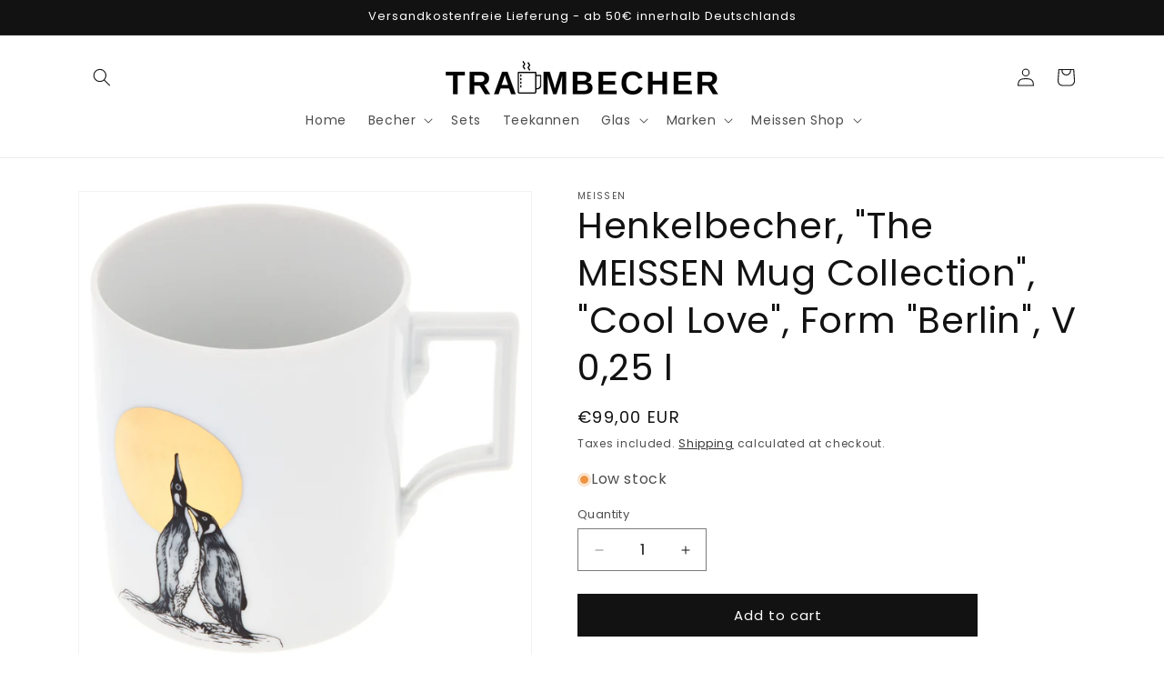

--- FILE ---
content_type: application/javascript; charset=utf-8
request_url: https://cs.complianz.io/cookie-solution/confs/js/22958255.js
body_size: -173
content:
_cmplc.csRC = { consApiKey: 'J2Qz7RlhubxeK3CJFgGNBPapU0zAb2nM', brand: 'Complianz', publicId: 'f22408eb-721a-4f34-bd36-c717b73502dc', floatingGroup: false };
_cmplc.csEnabled = true;
_cmplc.csPurposes = [1,3,5];
_cmplc.cpUpd = 1765963153;
_cmplc.csFeatures = {"geolocation_setting":true,"compliance_solution_white_labeling":1,"rejection_recovery":false,"full_customization":true,"multiple_languages":true,"mobile_app_integration":false};
_cmplc.csT = null;
_cmplc.googleConsentModeV2 = true;
_cmplc.totalNumberOfProviders = 9;
